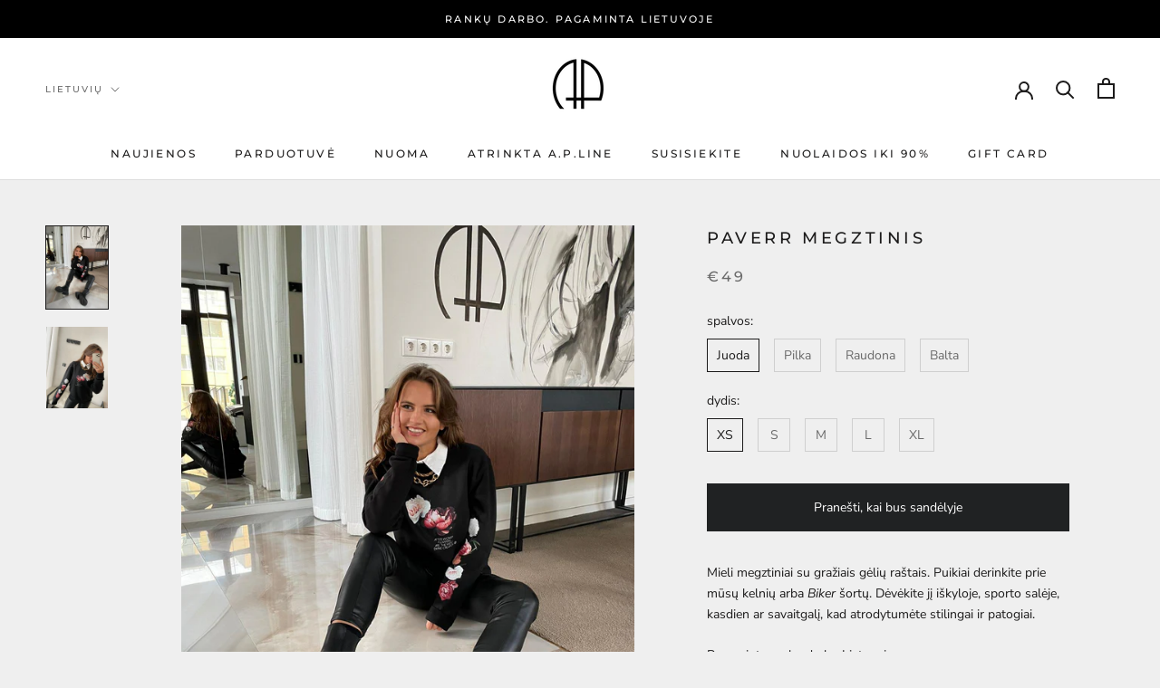

--- FILE ---
content_type: text/javascript
request_url: https://www.ap-line.com/cdn/shop/t/7/assets/custom.js?v=183944157590872491501621499318
body_size: -560
content:
//# sourceMappingURL=/cdn/shop/t/7/assets/custom.js.map?v=183944157590872491501621499318
